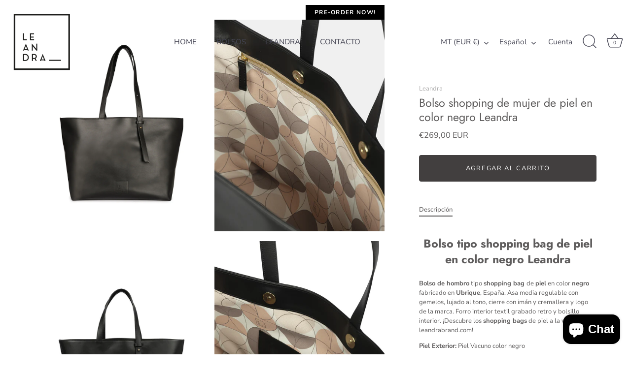

--- FILE ---
content_type: text/javascript; charset=utf-8
request_url: https://www.leandrabrand.com/es-mt/products/bolso-shopping-de-mujer-leandra-de-piel-en-color-negro.js
body_size: 2161
content:
{"id":6926144143544,"title":"Bolso shopping de mujer de piel en color negro Leandra","handle":"bolso-shopping-de-mujer-leandra-de-piel-en-color-negro","description":"\u003ch2\u003e\u003cstrong\u003eBolso tipo shopping bag de piel en color negro Leandra\u003c\/strong\u003e\u003c\/h2\u003e\n\u003cp\u003e\u003cstrong\u003eBolso de hombro\u003c\/strong\u003e tipo \u003cstrong\u003eshopping bag \u003c\/strong\u003ede \u003cstrong\u003epiel\u003c\/strong\u003e en color \u003cstrong\u003enegro\u003c\/strong\u003e fabricado en \u003cstrong\u003eUbrique\u003c\/strong\u003e, España. Asa media regulable con gemelos, lujado al tono, cierre con imán y cremallera y logo de la marca. Forro interior textil grabado retro y bolsillo interior. ¡Descubre los \u003cstrong\u003eshopping bags\u003c\/strong\u003e de piel a la venta en leandrabrand.com!\u003cbr\u003e\u003c\/p\u003e\n\u003cp\u003e\u003cstrong\u003ePiel Exterior:\u003c\/strong\u003e Piel Vacuno color negro\u003c\/p\u003e\n\u003cp\u003e\u003cstrong\u003eForro Interior Textil:\u003c\/strong\u003e Sarga resinada estampada\u003cbr\u003e\u003c\/p\u003e\n\u003cp\u003e\u003cstrong\u003eBolsillo interior\u003c\/strong\u003e: Piel Vacuno\u003c\/p\u003e\n\u003cp\u003e\u003cstrong\u003eAsas:\u003c\/strong\u003e Piel Vacuno color negro\u003c\/p\u003e\n\u003cp\u003e\u003cstrong\u003eCierre:\u003c\/strong\u003e Cremallera simétrica pulida e imanes\u003c\/p\u003e\n\u003cp\u003e\u003cstrong\u003eDimensiones:\u003c\/strong\u003e 28 x 49 x 14.5 cm\u003c\/p\u003e\n\u003cp\u003eFabricado en Ubrique\u003c\/p\u003e\n\u003cp\u003e\u003cstrong\u003eMade in Spain \u003c\/strong\u003e\u003c\/p\u003e\n\u003cp\u003eBolsa guardapolvos de algodón incluida en el bolso.\u003c\/p\u003e\n\u003cp\u003e\u003cb\u003eConsejos de uso: \u003c\/b\u003e\u003c\/p\u003e\n\u003cp\u003e- Procura no rayar ni rozar el producto con superficies ásperas. \u003c\/p\u003e\n\u003cp\u003e- Evita las exposiciones prolongadas y directas a fuentes de luz y calor.\u003c\/p\u003e\n\u003cp\u003e- Evita el contacto con sustancias abrasivas, agua, grasa, perfumes o cosméticos.\u003c\/p\u003e\n\u003cp\u003e- Para limpiar tu bolso usa un paño suave y seco y frota con cuidado sin ejercer demasiada presión.\u003c\/p\u003e\n\u003cp\u003e- Si no vas a utilizar tu bolso, guárdalo en una funda de algodón y en un ambiente seco y fresco donde exista ventilación.\u003c\/p\u003e","published_at":"2021-10-09T11:41:27+02:00","created_at":"2021-10-03T13:12:03+02:00","vendor":"Leandra","type":"Bolsos","tags":["accesorio mujer","accesorios","accesorios de piel","bag","bags","bolso","bolso casual","bolso cómodo","bolso de hombro","bolso de hombro de piel","bolso de hombro de piel negro","bolso de hombro Leandra","bolso de hombro negro","bolso de mujer","bolso de mujer de piel","bolso de mujer leandra","bolso de mujer piel","Bolso de noche","bolso de piel","bolso de piel de mujer","bolso de piel Leandra","Bolso de piel made in Spain","bolso de piel mujer","Bolso de piel negra","bolso de piel negro","Bolso de piel negro con asa larga","bolso de piel shopper","bolso día a día","Bolso grande de piel","Bolso gris piel","bolso hombro","bolso hombro de piel","bolso hombro Leandra","bolso hombro negro","bolso hombro negro asa","bolso hombro piel","bolso leandra","bolso leandra de mujer","bolso leandra de piel","bolso leandra negro","bolso Leandra piel","bolso made in spain","Bolso made in Spain de piel","bolso made in Spain Leandra","Bolso made in Spain negro","bolso mano negro","bolso mano negro piel","bolso mano piel negro","bolso mujer","Bolso mujer de piel negro","Bolso mujer grande","bolso mujer negro","bolso mujer piel","bolso mujer shopping","bolso multiposición","bolso multiposición negro","bolso negro","bolso negro de mujer","bolso negro de piel","bolso negro Leandra","bolso negro mujer","bolso negro piel","bolso para ir a trabajar","bolso para mujer","bolso para trabajar de piel","bolso piel","bolso piel de mujer","bolso piel Leandra","bolso piel made in spain","bolso piel negro","bolso shopping","bolso shopping bag negro","bolso shopping made in spain","bolso shopping piel","bolso tote","bolso tote piel","bolso trabajo","bolso Ubrique","bolso working","Bolsos","leandra","leandra bags","leandra bolso","leandra bolso de piel","made in spain","made in spain bolso","marca bolsos made in spain","marca made in spain","negro","shopper","shopper bag","Shopper mujer","shopper negro","shopper negro piel","shopping","shopping bag","shopping bag cuero","shopping bag de piel","shopping bag mujer","shopping bag negro","shopping bag negro piel","shopping bag piel","shopping bag shop","shopping bag shopping","shopping negro","shopping piel","tote","tote bag","tote de piel","tote de piel Leandra","tote de piel made in Spain","tote de piel negro","tote de piel suave negro","tote negro","Ubrique"],"price":26900,"price_min":26900,"price_max":26900,"available":true,"price_varies":false,"compare_at_price":null,"compare_at_price_min":0,"compare_at_price_max":0,"compare_at_price_varies":false,"variants":[{"id":40633760415928,"title":"Default Title","option1":"Default Title","option2":null,"option3":null,"sku":"SHOPPINGNEGRO","requires_shipping":true,"taxable":true,"featured_image":null,"available":true,"name":"Bolso shopping de mujer de piel en color negro Leandra","public_title":null,"options":["Default Title"],"price":26900,"weight":0,"compare_at_price":null,"inventory_management":"shopify","barcode":"8437023624173","requires_selling_plan":false,"selling_plan_allocations":[{"price_adjustments":[{"position":1,"price":26900}],"price":26900,"compare_at_price":26900,"per_delivery_price":26900,"selling_plan_id":688954474833,"selling_plan_group_id":"8f6429fea9d767137c2d16771ed7fb8f25ea0461"}]}],"images":["\/\/cdn.shopify.com\/s\/files\/1\/0566\/6255\/6856\/products\/Bolso-shopping-bag-de-piel-negro-Leandra-imagen-frontal.jpg?v=1743285631","\/\/cdn.shopify.com\/s\/files\/1\/0566\/6255\/6856\/products\/Bolso-shopping-bag-de-piel-negro-Leandra-imagen-trasera.jpg?v=1743285952","\/\/cdn.shopify.com\/s\/files\/1\/0566\/6255\/6856\/products\/Bolso-shopping-bag-de-piel-negro-Leandra-imagen-lateral.jpg?v=1743286027","\/\/cdn.shopify.com\/s\/files\/1\/0566\/6255\/6856\/files\/Bolso-shopping-bag-de-piel-negro-Leandra-imagen-interior-cremallera.jpg?v=1743286079","\/\/cdn.shopify.com\/s\/files\/1\/0566\/6255\/6856\/products\/Bolso-shopping-bag-de-piel-negro-Leandra-imagen-interior.jpg?v=1743286137"],"featured_image":"\/\/cdn.shopify.com\/s\/files\/1\/0566\/6255\/6856\/products\/Bolso-shopping-bag-de-piel-negro-Leandra-imagen-frontal.jpg?v=1743285631","options":[{"name":"Title","position":1,"values":["Default Title"]}],"url":"\/es-mt\/products\/bolso-shopping-de-mujer-leandra-de-piel-en-color-negro","media":[{"alt":"Imagen frontal de bolso shopping bag de piel de color negro Leandra. Bolso de piel made in Spain Leandra","id":25062531629240,"position":1,"preview_image":{"aspect_ratio":0.802,"height":1200,"width":962,"src":"https:\/\/cdn.shopify.com\/s\/files\/1\/0566\/6255\/6856\/products\/Bolso-shopping-bag-de-piel-negro-Leandra-imagen-frontal.jpg?v=1743285631"},"aspect_ratio":0.802,"height":1200,"media_type":"image","src":"https:\/\/cdn.shopify.com\/s\/files\/1\/0566\/6255\/6856\/products\/Bolso-shopping-bag-de-piel-negro-Leandra-imagen-frontal.jpg?v=1743285631","width":962},{"alt":"Imagen trasera de bolso shopping bag de piel de color negro Leandra. Bolsos handmade de piel made in Spain Leandra","id":25062531694776,"position":2,"preview_image":{"aspect_ratio":0.803,"height":1200,"width":963,"src":"https:\/\/cdn.shopify.com\/s\/files\/1\/0566\/6255\/6856\/products\/Bolso-shopping-bag-de-piel-negro-Leandra-imagen-trasera.jpg?v=1743285952"},"aspect_ratio":0.803,"height":1200,"media_type":"image","src":"https:\/\/cdn.shopify.com\/s\/files\/1\/0566\/6255\/6856\/products\/Bolso-shopping-bag-de-piel-negro-Leandra-imagen-trasera.jpg?v=1743285952","width":963},{"alt":"Imagen lateral de Bolso shopping bag de piel de color negro Leandra. Bolsos piel made in Spain Leandra","id":25062531662008,"position":3,"preview_image":{"aspect_ratio":0.803,"height":1200,"width":963,"src":"https:\/\/cdn.shopify.com\/s\/files\/1\/0566\/6255\/6856\/products\/Bolso-shopping-bag-de-piel-negro-Leandra-imagen-lateral.jpg?v=1743286027"},"aspect_ratio":0.803,"height":1200,"media_type":"image","src":"https:\/\/cdn.shopify.com\/s\/files\/1\/0566\/6255\/6856\/products\/Bolso-shopping-bag-de-piel-negro-Leandra-imagen-lateral.jpg?v=1743286027","width":963},{"alt":"Imagen interior de bolsillo interior de bolso tipo shopping bag de piel color negro Leandra. Bolsos tote fabricados en Ubrique, España-","id":52743783743825,"position":4,"preview_image":{"aspect_ratio":0.803,"height":1200,"width":963,"src":"https:\/\/cdn.shopify.com\/s\/files\/1\/0566\/6255\/6856\/files\/Bolso-shopping-bag-de-piel-negro-Leandra-imagen-interior-cremallera.jpg?v=1743286079"},"aspect_ratio":0.803,"height":1200,"media_type":"image","src":"https:\/\/cdn.shopify.com\/s\/files\/1\/0566\/6255\/6856\/files\/Bolso-shopping-bag-de-piel-negro-Leandra-imagen-interior-cremallera.jpg?v=1743286079","width":963},{"alt":"Imagen Interior de bolso tipo shopping bag de piel en color negro Leandra. Bolso de piel made in Spain Leandra","id":25062531760312,"position":5,"preview_image":{"aspect_ratio":0.803,"height":1200,"width":963,"src":"https:\/\/cdn.shopify.com\/s\/files\/1\/0566\/6255\/6856\/products\/Bolso-shopping-bag-de-piel-negro-Leandra-imagen-interior.jpg?v=1743286137"},"aspect_ratio":0.803,"height":1200,"media_type":"image","src":"https:\/\/cdn.shopify.com\/s\/files\/1\/0566\/6255\/6856\/products\/Bolso-shopping-bag-de-piel-negro-Leandra-imagen-interior.jpg?v=1743286137","width":963}],"requires_selling_plan":false,"selling_plan_groups":[{"id":"8f6429fea9d767137c2d16771ed7fb8f25ea0461","name":"Pre-order 5\/6","options":[{"name":"FULL_PAYMENT","position":1,"values":["Pre-order: pay in full"]}],"selling_plans":[{"id":688954474833,"name":"Pre-order  | Plazo entrega en 5\/6 semanas","description":"","options":[{"name":"FULL_PAYMENT","position":1,"value":"Pre-order: pay in full"}],"recurring_deliveries":false,"price_adjustments":[{"order_count":null,"position":1,"value_type":"percentage","value":0}]}],"app_id":"timesact"}]}